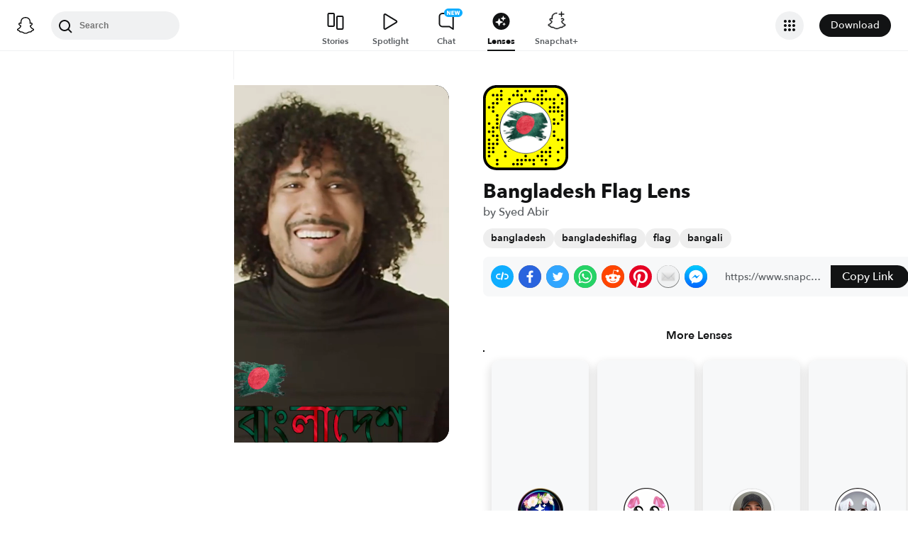

--- FILE ---
content_type: image/svg+xml
request_url: https://app.snapchat.com/web/deeplink/snapcode?data=079111f781254b9a8ade8da30ab0a1f1&version=1&type=svg
body_size: 115491
content:
<?xml version="1.0" encoding="UTF-8" standalone="no"?>
<svg xmlns:xlink="http://www.w3.org/1999/xlink" height="320" version="1.1" viewBox="0 0 320 320" width="320" xmlns="http://www.w3.org/2000/svg">
  <defs>
    <rect height="320" id="rect" rx="51.2" width="320" x="0" y="0"/>
    <clipPath id="clip">
      <use xlink:href="#rect"/>
    </clipPath>
  </defs>
  <image clip-path="url(#clip)" height="62.0%" width="62.0%" x="61.25" xlink:href="[data-uri]" y="61.25"/>
  <path d="M60,160C60,104.78,104.78,60,160,60L160,60C215.22,60,260,104.78,260,160L260,160C260,215.22,215.22,260,160,260L160,260C104.78,260,60,215.22,60,160L60,160M0,268.8C0,297.07,22.93,320,51.2,320L268.8,320C297.07,320,320,297.07,320,268.8L320,51.2C320,22.93,297.07,0,268.8,0L51.2,0C22.93,0,0,22.93,0,51.2L0,268.8" fill="#000000"/>
  <path d="M10,51.2C10,28.45,28.45,10,51.2,10L268.8,10C291.55,10,310,28.45,310,51.2L310,268.8C310,291.55,291.55,310,268.8,310L51.2,310C28.45,310,10,291.55,10,268.8L10,51.2M68.42,17.63A5,5,0,0,0,68.42,27.63A5,5,0,0,0,68.42,17.63M129.47,17.63A5,5,0,0,0,129.47,27.63A5,5,0,0,0,129.47,17.63M160,17.63A5,5,0,0,0,160,27.63A5,5,0,0,0,160,17.63M175.26,17.63A5,5,0,0,0,175.26,27.63A5,5,0,0,0,175.26,17.63M221.05,17.63A5,5,0,0,0,221.05,27.63A5,5,0,0,0,221.05,17.63M236.32,17.63A5,5,0,0,0,236.32,27.63A5,5,0,0,0,236.32,17.63M37.89,32.89A5,5,0,0,0,37.89,42.89A5,5,0,0,0,37.89,32.89M53.16,32.89A5,5,0,0,0,53.16,42.89A5,5,0,0,0,53.16,32.89M68.42,32.89A5,5,0,0,0,68.42,42.89A5,5,0,0,0,68.42,32.89M114.21,32.89A5,5,0,0,0,114.21,42.89A5,5,0,0,0,114.21,32.89M129.47,32.89A5,5,0,0,0,129.47,42.89A5,5,0,0,0,129.47,32.89M144.74,32.89A5,5,0,0,0,144.74,42.89A5,5,0,0,0,144.74,32.89M205.79,32.89A5,5,0,0,0,205.79,42.89A5,5,0,0,0,205.79,32.89M221.05,32.89A5,5,0,0,0,221.05,42.89A5,5,0,0,0,221.05,32.89M282.11,32.89A5,5,0,0,0,282.11,42.89A5,5,0,0,0,282.11,32.89M53.16,48.16A5,5,0,0,0,53.16,58.16A5,5,0,0,0,53.16,48.16M68.42,48.16A5,5,0,0,0,68.42,58.16A5,5,0,0,0,68.42,48.16M98.95,48.16A5,5,0,0,0,98.95,58.16A5,5,0,0,0,98.95,48.16M144.74,48.16A5,5,0,0,0,144.74,58.16A5,5,0,0,0,144.74,48.16M160,48.16A5,5,0,0,0,160,58.16A5,5,0,0,0,160,48.16M190.53,48.16A5,5,0,0,0,190.53,58.16A5,5,0,0,0,190.53,48.16M205.79,48.16A5,5,0,0,0,205.79,58.16A5,5,0,0,0,205.79,48.16M221.05,48.16A5,5,0,0,0,221.05,58.16A5,5,0,0,0,221.05,48.16M236.32,48.16A5,5,0,0,0,236.32,58.16A5,5,0,0,0,236.32,48.16M251.58,48.16A5,5,0,0,0,251.58,58.16A5,5,0,0,0,251.58,48.16M266.84,48.16A5,5,0,0,0,266.84,58.16A5,5,0,0,0,266.84,48.16M297.37,48.16A5,5,0,0,0,297.37,58.16A5,5,0,0,0,297.37,48.16M37.89,63.42A5,5,0,0,0,37.89,73.42A5,5,0,0,0,37.89,63.42M53.16,63.42A5,5,0,0,0,53.16,73.42A5,5,0,0,0,53.16,63.42M98.95,63.42A5,5,0,0,0,98.95,73.42A5,5,0,0,0,98.95,63.42M221.05,63.42A5,5,0,0,0,221.05,73.42A5,5,0,0,0,221.05,63.42M266.84,63.42A5,5,0,0,0,266.84,73.42A5,5,0,0,0,266.84,63.42M297.37,63.42A5,5,0,0,0,297.37,73.42A5,5,0,0,0,297.37,63.42M22.63,78.68A5,5,0,0,0,22.63,88.68A5,5,0,0,0,22.63,78.68M37.89,78.68A5,5,0,0,0,37.89,88.68A5,5,0,0,0,37.89,78.68M251.58,78.68A5,5,0,0,0,251.58,88.68A5,5,0,0,0,251.58,78.68M266.84,78.68A5,5,0,0,0,266.84,88.68A5,5,0,0,0,266.84,78.68M282.11,78.68A5,5,0,0,0,282.11,88.68A5,5,0,0,0,282.11,78.68M37.89,93.95A5,5,0,0,0,37.89,103.95A5,5,0,0,0,37.89,93.95M251.58,93.95A5,5,0,0,0,251.58,103.95A5,5,0,0,0,251.58,93.95M266.84,93.95A5,5,0,0,0,266.84,103.95A5,5,0,0,0,266.84,93.95M282.11,93.95A5,5,0,0,0,282.11,103.95A5,5,0,0,0,282.11,93.95M297.37,93.95A5,5,0,0,0,297.37,103.95A5,5,0,0,0,297.37,93.95M53.16,109.21A5,5,0,0,0,53.16,119.21A5,5,0,0,0,53.16,109.21M297.37,109.21A5,5,0,0,0,297.37,119.21A5,5,0,0,0,297.37,109.21M53.16,124.47A5,5,0,0,0,53.16,134.47A5,5,0,0,0,53.16,124.47M266.84,124.47A5,5,0,0,0,266.84,134.47A5,5,0,0,0,266.84,124.47M297.37,124.47A5,5,0,0,0,297.37,134.47A5,5,0,0,0,297.37,124.47M22.63,139.74A5,5,0,0,0,22.63,149.74A5,5,0,0,0,22.63,139.74M53.16,139.74A5,5,0,0,0,53.16,149.74A5,5,0,0,0,53.16,139.74M266.84,139.74A5,5,0,0,0,266.84,149.74A5,5,0,0,0,266.84,139.74M282.11,139.74A5,5,0,0,0,282.11,149.74A5,5,0,0,0,282.11,139.74M37.89,155A5,5,0,0,0,37.89,165A5,5,0,0,0,37.89,155M53.16,155A5,5,0,0,0,53.16,165A5,5,0,0,0,53.16,155M22.63,170.26A5,5,0,0,0,22.63,180.26A5,5,0,0,0,22.63,170.26M37.89,170.26A5,5,0,0,0,37.89,180.26A5,5,0,0,0,37.89,170.26M266.84,170.26A5,5,0,0,0,266.84,180.26A5,5,0,0,0,266.84,170.26M37.89,185.53A5,5,0,0,0,37.89,195.53A5,5,0,0,0,37.89,185.53M53.16,185.53A5,5,0,0,0,53.16,195.53A5,5,0,0,0,53.16,185.53M266.84,185.53A5,5,0,0,0,266.84,195.53A5,5,0,0,0,266.84,185.53M22.63,200.79A5,5,0,0,0,22.63,210.79A5,5,0,0,0,22.63,200.79M53.16,200.79A5,5,0,0,0,53.16,210.79A5,5,0,0,0,53.16,200.79M282.11,200.79A5,5,0,0,0,282.11,210.79A5,5,0,0,0,282.11,200.79M297.37,200.79A5,5,0,0,0,297.37,210.79A5,5,0,0,0,297.37,200.79M22.63,216.05A5,5,0,0,0,22.63,226.05A5,5,0,0,0,22.63,216.05M37.89,216.05A5,5,0,0,0,37.89,226.05A5,5,0,0,0,37.89,216.05M53.16,216.05A5,5,0,0,0,53.16,226.05A5,5,0,0,0,53.16,216.05M22.63,231.32A5,5,0,0,0,22.63,241.32A5,5,0,0,0,22.63,231.32M37.89,231.32A5,5,0,0,0,37.89,241.32A5,5,0,0,0,37.89,231.32M251.58,231.32A5,5,0,0,0,251.58,241.32A5,5,0,0,0,251.58,231.32M297.37,231.32A5,5,0,0,0,297.37,241.32A5,5,0,0,0,297.37,231.32M22.63,246.58A5,5,0,0,0,22.63,256.58A5,5,0,0,0,22.63,246.58M37.89,246.58A5,5,0,0,0,37.89,256.58A5,5,0,0,0,37.89,246.58M83.68,246.58A5,5,0,0,0,83.68,256.58A5,5,0,0,0,83.68,246.58M221.05,246.58A5,5,0,0,0,221.05,256.58A5,5,0,0,0,221.05,246.58M236.32,246.58A5,5,0,0,0,236.32,256.58A5,5,0,0,0,236.32,246.58M251.58,246.58A5,5,0,0,0,251.58,256.58A5,5,0,0,0,251.58,246.58M282.11,246.58A5,5,0,0,0,282.11,256.58A5,5,0,0,0,282.11,246.58M22.63,261.84A5,5,0,0,0,22.63,271.84A5,5,0,0,0,22.63,261.84M83.68,261.84A5,5,0,0,0,83.68,271.84A5,5,0,0,0,83.68,261.84M160,261.84A5,5,0,0,0,160,271.84A5,5,0,0,0,160,261.84M205.79,261.84A5,5,0,0,0,205.79,271.84A5,5,0,0,0,205.79,261.84M221.05,261.84A5,5,0,0,0,221.05,271.84A5,5,0,0,0,221.05,261.84M251.58,261.84A5,5,0,0,0,251.58,271.84A5,5,0,0,0,251.58,261.84M53.16,277.11A5,5,0,0,0,53.16,287.11A5,5,0,0,0,53.16,277.11M129.47,277.11A5,5,0,0,0,129.47,287.11A5,5,0,0,0,129.47,277.11M144.74,277.11A5,5,0,0,0,144.74,287.11A5,5,0,0,0,144.74,277.11M160,277.11A5,5,0,0,0,160,287.11A5,5,0,0,0,160,277.11M175.26,277.11A5,5,0,0,0,175.26,287.11A5,5,0,0,0,175.26,277.11M190.53,277.11A5,5,0,0,0,190.53,287.11A5,5,0,0,0,190.53,277.11M221.05,277.11A5,5,0,0,0,221.05,287.11A5,5,0,0,0,221.05,277.11M236.32,277.11A5,5,0,0,0,236.32,287.11A5,5,0,0,0,236.32,277.11M282.11,277.11A5,5,0,0,0,282.11,287.11A5,5,0,0,0,282.11,277.11M53.16,292.37A5,5,0,0,0,53.16,302.37A5,5,0,0,0,53.16,292.37M114.21,292.37A5,5,0,0,0,114.21,302.37A5,5,0,0,0,114.21,292.37M129.47,292.37A5,5,0,0,0,129.47,302.37A5,5,0,0,0,129.47,292.37M144.74,292.37A5,5,0,0,0,144.74,302.37A5,5,0,0,0,144.74,292.37M190.53,292.37A5,5,0,0,0,190.53,302.37A5,5,0,0,0,190.53,292.37M236.32,292.37A5,5,0,0,0,236.32,302.37A5,5,0,0,0,236.32,292.37M62,160C62,214.12,105.88,258,160,258L160,258C214.12,258,258,214.12,258,160L258,160C258,105.88,214.12,62,160,62L160,62C105.88,62,62,105.88,62,160L62,160" fill="#FFFC00"/>
</svg>
